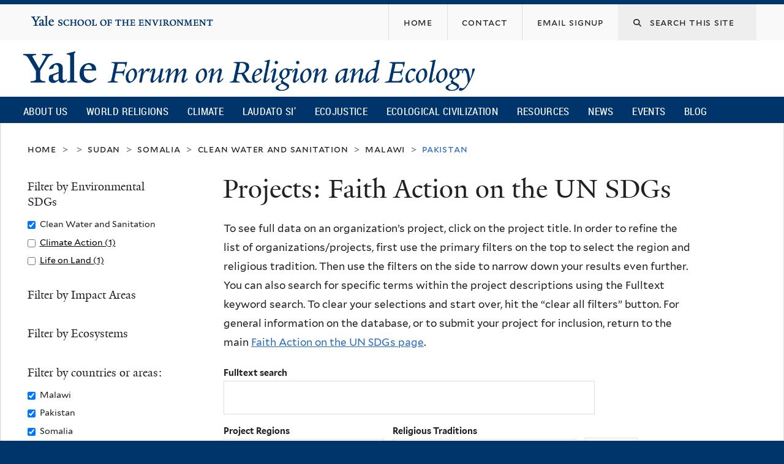

--- FILE ---
content_type: text/html; charset=utf-8
request_url: https://fore.yale.edu/FaithActionSDG/Projects?f%5B0%5D=field_country_or_regional_terms%3A119&f%5B1%5D=field_country_or_regional_terms%3A98&f%5B2%5D=field_un_sdg_terms%3A358&f%5B3%5D=field_country_or_regional_terms%3A91&f%5B4%5D=field_country_or_regional_terms%3A242&sdgprojects_fulltext=&&&order=field_organization&sort=asc
body_size: 14823
content:
<!DOCTYPE html>
<!--[if lte IE 8]>     <html lang="en" dir="ltr" class="ie8"> <![endif]-->
<!--[if gt IE 8]><!--> <html lang="en" dir="ltr" prefix="content: http://purl.org/rss/1.0/modules/content/ dc: http://purl.org/dc/terms/ foaf: http://xmlns.com/foaf/0.1/ og: http://ogp.me/ns# rdfs: http://www.w3.org/2000/01/rdf-schema# sioc: http://rdfs.org/sioc/ns# sioct: http://rdfs.org/sioc/types# skos: http://www.w3.org/2004/02/skos/core# xsd: http://www.w3.org/2001/XMLSchema#"> <!--<![endif]-->
<head>
<meta http-equiv="X-UA-Compatible" content="IE=edge">
  <!--

  GGGGGGGGGGGG      GGGGGGGGGGG               fGGGGGG
    ;GGGGG.             GGGi                     GGGG
      CGGGG:           GGG                       GGGG
       lGGGGt         GGL                        GGGG
        .GGGGC       GG:                         GGGG
          GGGGG    .GG.        ;CGGGGGGL         GGGG          .LGGGGGGGL
           GGGGG  iGG        GGG:   ,GGGG        GGGG        tGGf     ;GGGC
            LGGGGfGG        GGGG     CGGG;       GGGG       GGGL       GGGGt
             lGGGGL                  CGGG;       GGGG      CGGGCCCCCCCCCCCCC
              GGGG                   GGGG,       GGGG      GGGG
              GGGG             tCGG; CGGG,       GGGG      GGGG
              GGGG          GGGG     CGGG.       GGGG      GGGGL
              GGGG         GGGGC     CGGG.       GGGG      :GGGGC          :
             ,GGGGG.       GGGGG:  .LGGGGG,.tG   GGGG        GGGGGGt,..,fGC
        ,GGGGGGGGGGGGGGf    iGGGGGG   CGGGGC  GGGGGGGGGG       LGGGGGGGC

  -->
  <meta http-equiv="Content-Type" content="text/html; charset=utf-8" />
<meta name="Generator" content="Drupal 7 (http://drupal.org)" />
<meta about="/religion/islam" typeof="skos:Concept" property="rdfs:label skos:prefLabel" content="Islam" />
<link rel="shortcut icon" href="https://fore.yale.edu/sites/all/themes/yalenew_base/images/favicon.ico" type="image/vnd.microsoft.icon" />
<meta name="viewport" content="width=device-width, initial-scale=1, maximum-scale=10, minimum-scale=1, user-scalable=yes" />
  <title>Projects: Faith Action on the UN SDGs
 | Yale Forum on Religion and Ecology</title>
  <!--[if IEMobile]><meta http-equiv="cleartype" content="on" /><![endif]-->

    <link rel="shortcut icon" sizes="16x16 24x24 32x32 48x48 64x64" href="https://fore.yale.edu/sites/all/themes/yalenew_base/images/favicon.ico" type="image/vnd.microsoft.icon">
    <link rel="icon" sizes="228x228" href="/sites/all/themes/yalenew_base/images/touch-icon-228.png">
  <link rel="apple-touch-icon-precomposed" sizes="228x228" href="/sites/all/themes/yalenew_base/images/touch-icon-228.png">

  <link type="text/css" rel="stylesheet" href="https://fore.yale.edu/sites/default/files/css/css_xE-rWrJf-fncB6ztZfd2huxqgxu4WO-qwma6Xer30m4.css" media="all" />
<link type="text/css" rel="stylesheet" href="https://fore.yale.edu/sites/default/files/css/css_wiCJzrJaafbdfzQ2JHg28iqu0Og8QBAw7P8_MQwbO8s.css" media="all" />
<link type="text/css" rel="stylesheet" href="https://fore.yale.edu/sites/default/files/css/css_9mVK07QB7ccUIJyBBiJSk4sPAIvn9aIc4lBgowLktCs.css" media="all" />
<link type="text/css" rel="stylesheet" href="//maxcdn.bootstrapcdn.com/font-awesome/4.7.0/css/font-awesome.min.css" media="all" />
<link type="text/css" rel="stylesheet" href="https://fore.yale.edu/sites/default/files/css/css_zaOco2G8k_Y9ZPkHcPipwrYE0eu9i_I-umrYSytTB3U.css" media="all" />
<link type="text/css" rel="stylesheet" href="https://fore.yale.edu/sites/default/files/css/css_qJSdFMLi7m_P8KZ9ASO7gKuNOnyW7_x4C7YElHefSgU.css" media="all" />
<link type="text/css" rel="stylesheet" href="https://fore.yale.edu/sites/default/files/css_injector/css_injector_6.css?t7mp9t" media="all" />
<link type="text/css" rel="stylesheet" href="https://fore.yale.edu/sites/default/files/css/css_KWTNPNPiHJCfdrcQ_jMr_STfujcCJghfgyfl6ycz_GA.css" media="all" />
<link type="text/css" rel="stylesheet" href="https://fore.yale.edu/sites/default/files/css_injector/css_injector_9.css?t7mp9t" media="all" />
<link type="text/css" rel="stylesheet" href="https://fore.yale.edu/sites/default/files/css_injector/css_injector_12.css?t7mp9t" media="all" />
<link type="text/css" rel="stylesheet" href="https://fore.yale.edu/sites/default/files/css/css_d7pDTGqRRsP90nEgVkiGHarKUeQiYtdjqtonM3k2Q20.css" media="all" />

<!--[if (lt IE 9)&(!IEMobile)]>
<link type="text/css" rel="stylesheet" href="https://fore.yale.edu/sites/default/files/css/css_nBvgsRGFO8eRuGybs3zqi1R0F_76QazEf5KpSL9kQhA.css" media="all" />
<![endif]-->

<!--[if gte IE 9]><!-->
<link type="text/css" rel="stylesheet" href="https://fore.yale.edu/sites/default/files/css/css_059BxwQdO3W6gC_prw0ohrQj1fWv8MiFJkqt4YP0qJk.css" media="all" />
<!--<![endif]-->
  <script type="text/javascript" src="https://fore.yale.edu/sites/all/libraries/respondjs/respond.min.js?t7mp9t"></script>
<script type="text/javascript">
<!--//--><![CDATA[//><!--
document.cookie = 'adaptive_image=' + Math.max(screen.width, screen.height) + '; path=/';
//--><!]]>
</script>
<script type="text/javascript" src="//ajax.googleapis.com/ajax/libs/jquery/1.8.3/jquery.min.js"></script>
<script type="text/javascript">
<!--//--><![CDATA[//><!--
window.jQuery || document.write("<script src='/sites/all/modules/contrib/jquery_update/replace/jquery/1.8/jquery.min.js'>\x3C/script>")
//--><!]]>
</script>
<script type="text/javascript" src="https://fore.yale.edu/sites/default/files/js/js_Hfha9RCTNm8mqMDLXriIsKGMaghzs4ZaqJPLj2esi7s.js"></script>
<script type="text/javascript" src="https://fore.yale.edu/sites/default/files/js/js_onbE0n0cQY6KTDQtHO_E27UBymFC-RuqypZZ6Zxez-o.js"></script>
<script type="text/javascript" src="https://fore.yale.edu/sites/default/files/js/js_bW14mV0NBTz48ub3ZLlngKENWULO8eE8BAzVNj-M0Ec.js"></script>
<script type="text/javascript" src="https://www.googletagmanager.com/gtag/js?id=G-992R075XDN"></script>
<script type="text/javascript">
<!--//--><![CDATA[//><!--
window.dataLayer = window.dataLayer || [];function gtag(){dataLayer.push(arguments)};gtag("js", new Date());gtag("set", "developer_id.dMDhkMT", true);gtag("config", "G-992R075XDN", {"groups":"default","cookie_domain":"fore.yale.edu","anonymize_ip":true});
//--><!]]>
</script>
<script type="text/javascript" src="https://fore.yale.edu/sites/default/files/js/js_ljR3ZE2GiUWTYPGsG-KBp7YE0rGVUlcQ5Y9J8E3RkBg.js"></script>
<script type="text/javascript" src="https://fore.yale.edu/sites/default/files/js/js_UNPtX_ZGxcpSkJyp8ls50mHCG5a_tcqRFqN4KjkfLso.js"></script>
<script type="text/javascript">
<!--//--><![CDATA[//><!--
jQuery(function($) {
  $('head').append('<link rel="stylesheet" href="//cdnjs.cloudflare.com/ajax/libs/font-awesome/6.7.2/css/all.min.css" />');
});

//--><!]]>
</script>
<script type="text/javascript">
<!--//--><![CDATA[//><!--
jQuery.extend(Drupal.settings, {"basePath":"\/","pathPrefix":"","setHasJsCookie":0,"ajaxPageState":{"theme":"yalenew_boxed","theme_token":"o_4J0-VlgUzrSNHLvyrL1VFLmHMK6D5qweKk7mv_o5c","js":{"0":1,"sites\/all\/themes\/yalenew_base\/js\/jcaption.min.js":1,"1":1,"2":1,"sites\/all\/libraries\/respondjs\/respond.min.js":1,"3":1,"\/\/ajax.googleapis.com\/ajax\/libs\/jquery\/1.8.3\/jquery.min.js":1,"4":1,"misc\/jquery-extend-3.4.0.js":1,"misc\/jquery-html-prefilter-3.5.0-backport.js":1,"misc\/jquery.once.js":1,"misc\/drupal.js":1,"misc\/form-single-submit.js":1,"sites\/all\/libraries\/superfish\/sfsmallscreen.js":1,"sites\/all\/libraries\/colorbox\/jquery.colorbox-min.js":1,"sites\/all\/modules\/contrib\/colorbox\/js\/colorbox.js":1,"sites\/all\/modules\/contrib\/image_caption\/image_caption.min.js":1,"sites\/all\/modules\/contrib\/jscrollpane\/js\/jquery.jscrollpane.min.js":1,"sites\/all\/modules\/contrib\/jscrollpane\/js\/jquery.mousewheel.js":1,"sites\/all\/modules\/contrib\/jscrollpane\/js\/script.js":1,"sites\/all\/modules\/contrib\/custom_search\/js\/custom_search.js":1,"sites\/all\/modules\/contrib\/better_exposed_filters\/better_exposed_filters.js":1,"sites\/all\/modules\/contrib\/responsive_menus\/styles\/responsive_menus_simple\/js\/responsive_menus_simple.js":1,"sites\/all\/modules\/contrib\/google_analytics\/googleanalytics.js":1,"https:\/\/www.googletagmanager.com\/gtag\/js?id=G-992R075XDN":1,"5":1,"sites\/all\/modules\/contrib\/facetapi\/facetapi.js":1,"sites\/all\/libraries\/superfish\/jquery.hoverIntent.minified.js":1,"sites\/all\/libraries\/superfish\/supposition.js":1,"sites\/all\/libraries\/superfish\/superfish.js":1,"sites\/all\/modules\/contrib\/superfish\/superfish.js":1,"sites\/all\/themes\/omega\/omega\/js\/jquery.formalize.js":1,"sites\/all\/themes\/omega\/omega\/js\/omega-mediaqueries.js":1,"sites\/all\/themes\/yalenew_base\/js\/modernizr.min.js":1,"sites\/all\/themes\/yalenew_base\/js\/jquery.fitted.js":1,"sites\/all\/themes\/yalenew_base\/js\/appendAround.min.js":1,"sites\/all\/themes\/yalenew_base\/js\/scripts.js":1,"6":1},"css":{"modules\/system\/system.base.css":1,"modules\/system\/system.menus.css":1,"modules\/system\/system.messages.css":1,"modules\/system\/system.theme.css":1,"sites\/all\/modules\/contrib\/adaptive_image\/css\/adaptive-image.css":1,"modules\/book\/book.css":1,"sites\/all\/modules\/contrib\/calendar\/css\/calendar_multiday.css":1,"modules\/comment\/comment.css":1,"modules\/field\/theme\/field.css":1,"modules\/node\/node.css":1,"modules\/search\/search.css":1,"modules\/user\/user.css":1,"sites\/all\/modules\/contrib\/views\/css\/views.css":1,"sites\/all\/modules\/contrib\/ckeditor\/css\/ckeditor.css":1,"sites\/all\/libraries\/colorbox\/example4\/colorbox.css":1,"sites\/all\/modules\/contrib\/ctools\/css\/ctools.css":1,"sites\/all\/modules\/contrib\/jscrollpane\/css\/jquery.jscrollpane.css":1,"sites\/all\/modules\/contrib\/typogrify\/typogrify.css":1,"sites\/all\/modules\/contrib\/biblio\/biblio.css":1,"modules\/taxonomy\/taxonomy.css":1,"sites\/all\/modules\/contrib\/custom_search\/custom_search.css":1,"sites\/all\/modules\/contrib\/facetapi\/facetapi.css":1,"sites\/all\/modules\/contrib\/node_embed\/plugins\/node_embed\/node_embed.css":1,"sites\/all\/modules\/contrib\/responsive_menus\/styles\/responsive_menus_simple\/css\/responsive_menus_simple.css":1,"\/\/maxcdn.bootstrapcdn.com\/font-awesome\/4.7.0\/css\/font-awesome.min.css":1,"sites\/all\/libraries\/superfish\/css\/superfish.css":1,"sites\/all\/libraries\/superfish\/css\/superfish-smallscreen.css":1,"sites\/all\/themes\/omega\/omega\/css\/formalize.css":1,"sites\/all\/themes\/yalenew_base\/css\/globalnew.css":1,"public:\/\/css_injector\/css_injector_2.css":1,"public:\/\/css_injector\/css_injector_3.css":1,"public:\/\/css_injector\/css_injector_5.css":1,"public:\/\/css_injector\/css_injector_6.css":1,"public:\/\/css_injector\/css_injector_7.css":1,"public:\/\/css_injector\/css_injector_8.css":1,"public:\/\/css_injector\/css_injector_9.css":1,"public:\/\/css_injector\/css_injector_12.css":1,"public:\/\/css_injector\/css_injector_13.css":1,"public:\/\/css_injector\/css_injector_23.css":1,"public:\/\/css_injector\/css_injector_24.css":1,"public:\/\/css_injector\/css_injector_25.css":1,"public:\/\/css_injector\/css_injector_28.css":1,"ie::wide::sites\/all\/themes\/yalenew_base\/css\/grid\/yalenew_default\/wide\/yalenew-default-wide-12.css":1,"sites\/all\/themes\/yalenew_base\/css\/grid\/yalenew_default\/fluid\/yalenew-default-fluid-12.css":1,"sites\/all\/themes\/yalenew_base\/css\/grid\/yalenew_default\/narrow\/yalenew-default-narrow-12.css":1,"sites\/all\/themes\/yalenew_base\/css\/grid\/yalenew_default\/wide\/yalenew-default-wide-12.css":1}},"colorbox":{"opacity":"0.85","current":"{current} of {total}","previous":"\u00ab Prev","next":"Next \u00bb","close":"Close","maxWidth":"98%","maxHeight":"98%","fixed":true,"mobiledetect":true,"mobiledevicewidth":"480px","specificPagesDefaultValue":"admin*\nimagebrowser*\nimg_assist*\nimce*\nnode\/add\/*\nnode\/*\/edit\nprint\/*\nprintpdf\/*\nsystem\/ajax\nsystem\/ajax\/*"},"jScrollPane":{"class":".scroll-pane"},"custom_search":{"form_target":"_self","solr":0},"better_exposed_filters":{"datepicker":false,"slider":false,"settings":[],"autosubmit":false,"views":{"sdg_project_search":{"displays":{"page":{"filters":{"sdgprojects_fulltext":{"required":false},"field_project_region_terms":{"required":false},"field_fes_tags_religion":{"required":false}}}}}}},"urlIsAjaxTrusted":{"\/FaithActionSDG\/Projects":true,"\/FaithActionSDG\/Projects?f%5B0%5D=field_country_or_regional_terms%3A119\u0026f%5B1%5D=field_country_or_regional_terms%3A98\u0026f%5B2%5D=field_un_sdg_terms%3A358\u0026f%5B3%5D=field_country_or_regional_terms%3A91\u0026f%5B4%5D=field_country_or_regional_terms%3A242\u0026sdgprojects_fulltext=\u0026\u0026\u0026order=field_organization\u0026sort=asc":true},"responsive_menus":[{"toggler_text":"\u2630 Menu","selectors":["#main-menu"],"media_size":"768","media_unit":"px","absolute":"1","remove_attributes":"1","responsive_menus_style":"responsive_menus_simple"}],"googleanalytics":{"account":["G-992R075XDN"],"trackOutbound":1,"trackMailto":1,"trackDownload":1,"trackDownloadExtensions":"7z|aac|arc|arj|asf|asx|avi|bin|csv|doc(x|m)?|dot(x|m)?|exe|flv|gif|gz|gzip|hqx|jar|jpe?g|js|mp(2|3|4|e?g)|mov(ie)?|msi|msp|pdf|phps|png|ppt(x|m)?|pot(x|m)?|pps(x|m)?|ppam|sld(x|m)?|thmx|qtm?|ra(m|r)?|sea|sit|tar|tgz|torrent|txt|wav|wma|wmv|wpd|xls(x|m|b)?|xlt(x|m)|xlam|xml|z|zip","trackColorbox":1,"trackDomainMode":1},"superfish":{"1":{"id":"1","sf":{"delay":"500","animation":{"opacity":"show"},"speed":"fast","autoArrows":false,"dropShadows":false},"plugins":{"smallscreen":{"mode":"window_width","breakpoint":980,"breakpointUnit":"px","accordionButton":"2","title":"Main menu"},"supposition":true}}},"facetapi":{"facets":[{"limit":"20","id":"facetapi-facet-search-apisdgprojects-block-field-un-sdg-terms","searcher":"search_api@sdgprojects","realmName":"block","facetName":"field_un_sdg_terms","queryType":null,"widget":"facetapi_checkbox_links","showMoreText":"Show more","showFewerText":"Show fewer","makeCheckboxes":1},{"limit":"20","id":"facetapi-facet-search-apisdgprojects-block-field-impact-area-terms","searcher":"search_api@sdgprojects","realmName":"block","facetName":"field_impact_area_terms","queryType":null,"widget":"facetapi_checkbox_links","showMoreText":"Show more","showFewerText":"Show fewer","makeCheckboxes":1},{"limit":"20","id":"facetapi-facet-search-apisdgprojects-block-field-ecosystem-terms","searcher":"search_api@sdgprojects","realmName":"block","facetName":"field_ecosystem_terms","queryType":null,"widget":"facetapi_checkbox_links","showMoreText":"Show more","showFewerText":"Show fewer","makeCheckboxes":1},{"limit":"20","id":"facetapi-facet-search-apisdgprojects-block-field-country-or-regional-terms","searcher":"search_api@sdgprojects","realmName":"block","facetName":"field_country_or_regional_terms","queryType":null,"widget":"facetapi_checkbox_links","showMoreText":"Show more","showFewerText":"Show fewer","makeCheckboxes":1}]},"omega":{"layouts":{"primary":"wide","order":["fluid","narrow","wide"],"queries":{"fluid":"all and (max-width: 739px)","narrow":"all and (min-width: 740px) and (max-width: 1024px)","wide":"all and (min-width: 1025px)"}}}});
//--><!]]>
</script>

</head>
<body class="html not-front not-logged-in page-faithactionsdg page-faithactionsdg-projects yalenew-boxed context-faithactionsdg one-sidebar sidebar-first nav-blue-dk block-blue-dk nav-condensed block-font-serif block-outline">
  <aside role='complementary' id="skip-link" aria-label="Skip to main content">
    <a href="#main-content" class="element-invisible element-focusable">Skip to main content</a>
  </aside>
  <div class="region region-page-top" id="region-page-top">
  <div class="region-inner region-page-top-inner">
      </div>
</div>
  <div class="page clearfix" id="page">
      <header id="section-header" class="section section-header" role="banner">
  <div id="zone-topper-wrapper" class="zone-wrapper zone-topper-wrapper clearfix">  <div id="zone-topper" class="zone zone-topper clearfix container-12">
    <div  class="grid-3 region region-topper-first" id="region-topper-first">
  <div class="region-inner region-topper-first-inner">
      <div class="topper-logo"><a href="http://www.yale.edu" class="y-icons y-yale y-univ"><span class="element-invisible">Yale University</span></a>
      </div>

	 <div id="moved-main-nav-wrapper">
                <button aria-expanded="false" id="nav-ready" class="nav-ready"><span class="element-invisible">Open Main Navigation</span></button>
                <div id="moved-main-nav" class="moved-main-nav" data-set="append-main-nav"></div>
                <button aria-expanded="true" id="nav-close" class="nav-close nav-hidden"><span class="element-invisible">Close Main Navigation</span></button>
        </div>

  </div>
</div>
<div class="grid-9 region region-topper-second" id="region-topper-second">
  <div class="region-inner region-topper-second-inner">
    <div class="block block-search search-block block-form block-search-form odd block-without-title" id="block-search-form">
  <div class="block-inner clearfix">
            
    <div class="content clearfix">
      <form class="search-form" role="search" aria-label="Site Search" action="/FaithActionSDG/Projects?f%5B0%5D=field_country_or_regional_terms%3A119&amp;f%5B1%5D=field_country_or_regional_terms%3A98&amp;f%5B2%5D=field_un_sdg_terms%3A358&amp;f%5B3%5D=field_country_or_regional_terms%3A91&amp;f%5B4%5D=field_country_or_regional_terms%3A242&amp;sdgprojects_fulltext=&amp;&amp;&amp;order=field_organization&amp;sort=asc" method="post" id="search-block-form" accept-charset="UTF-8"><div><div class="container-inline">
  <div class="form-item form-type-textfield form-item-search-block-form">
  <label for="edit-search-block-form--2"><i class="fa fa-search"></i> </label>
 <input title="Enter the terms you wish to search for." class="custom-search-box form-text" placeholder="Search this site" type="text" id="edit-search-block-form--2" name="search_block_form" value="" size="15" maxlength="128" />
</div>
<div class="form-actions form-wrapper" id="edit-actions"><input style="display:none;" type="submit" id="edit-submit" name="op" value="" class="form-submit" /></div><input type="hidden" name="form_build_id" value="form-_unxy7NVU7TJigO2Y2i6bKyf9m0NYTS_jSMbwnM_gFY" />
<input type="hidden" name="form_id" value="search_block_form" />
</div>
</div></form>    </div>
  </div>
</div>
<div class="block block-menu fes-org-menu block-menu-org-menu block-menu-menu-org-menu even block-without-title" id="block-menu-menu-org-menu">
  <div class="block-inner clearfix">
            
    <div class="content clearfix">
      <ul class="menu"><li class="first leaf menu-home"><a href="/"><span>Home</span></a></li>
<li class="leaf menu-contact"><a href="/About-Us/Engage-with-the-Forum/Contact"><span>Contact</span></a></li>
<li class="last leaf menu-email-signup"><a href="/About-Us/Engage-with-the-Forum/sign-up"><span>Email Signup</span></a></li>
</ul>    </div>
  </div>
</div>
  </div>
</div>
  </div>
</div><div id="zone-branding-wrapper" class="zone-wrapper zone-branding-wrapper clearfix">  <div id="zone-branding" class="zone zone-branding clearfix container-12">
    <div class="grid-10 region region-branding" id="region-branding">
  <div class="region-inner region-branding-inner">
        <div class="branding-data clearfix">
            <div class="logo-img">
        <a href="/" rel="home" title="Yale Forum on Religion and Ecology
"><img src="https://fore.yale.edu/sites/default/files/yfre_rgb.png" alt="Yale Forum on Religion and Ecology
" id="logo" /></a>      </div>
                                                  <h2 class="site-name element-invisible"><a href="/" title="Home">Yale Forum on Religion and Ecology
</a></h2>
                                  </div>
          </div>
</div>
  </div>
</div>

<div id="zone-menu-wrapper" class="zone-wrapper zone-menu-wrapper clearfix">  <div id="zone-menu" class="zone zone-menu clearfix yale-boxed-menu container-12">

<div id="original-main-nav-wrapper">
  <div id="original-main-nav" data-set="append-main-nav">
    <div id="main-nav">

    <div class="grid-12 region region-menu" id="region-menu">
  <div class="region-inner region-menu-inner">
    <nav id="main-menu-navigation" role="navigation" aria-label="Main Menu" class="navigation">
                  <div class="block block-superfish block-1 block-superfish-1 odd block-without-title" id="block-superfish-1">
  <div class="block-inner clearfix">
            
    <div class="content clearfix">
      <ul  id="superfish-1" class="menu sf-menu sf-main-menu sf-horizontal sf-style-none sf-total-items-10 sf-parent-items-6 sf-single-items-4"><li id="menu-1674-1" class="first odd sf-item-1 sf-depth-1 sf-total-children-3 sf-parent-children-3 sf-single-children-0 menuparent"><a href="/About-Us/What-We-Do/Mission-and-Vision" class="sf-depth-1 menuparent">About Us</a><ul><li id="menu-2264-1" class="first odd sf-item-1 sf-depth-2 sf-total-children-4 sf-parent-children-0 sf-single-children-4 menuparent"><a href="/About-Us/Who-We-Are/Our-Directors" class="sf-depth-2 menuparent">Who We Are</a><ul><li id="menu-2265-1" class="first odd sf-item-1 sf-depth-3 sf-no-children"><a href="/About-Us/Who-We-Are/Our-Directors" class="sf-depth-3">Our Directors</a></li><li id="menu-1678-1" class="middle even sf-item-2 sf-depth-3 sf-no-children"><a href="/About-Us/Who-We-Are/Our-Team" class="sf-depth-3">Our Team</a></li><li id="menu-2259-1" class="middle odd sf-item-3 sf-depth-3 sf-no-children"><a href="/About-Us/Who-We-Are/Advisory-Group" class="sf-depth-3">Advisory Group</a></li><li id="menu-2130-1" class="last even sf-item-4 sf-depth-3 sf-no-children"><a href="/About-Us/Who-We-Are/Supporters" class="sf-depth-3">Supporters</a></li></ul></li><li id="menu-2266-1" class="middle even sf-item-2 sf-depth-2 sf-total-children-5 sf-parent-children-0 sf-single-children-5 menuparent"><a href="/About-Us/What-We-Do/Mission-and-Vision" class="sf-depth-2 menuparent">What We Do</a><ul><li id="menu-1675-1" class="first odd sf-item-1 sf-depth-3 sf-no-children"><a href="/About-Us/What-We-Do/Mission-and-Vision" class="sf-depth-3">Mission and Vision</a></li><li id="menu-1677-1" class="middle even sf-item-2 sf-depth-3 sf-no-children"><a href="/About-Us/What-We-Do/Projects" class="sf-depth-3">Projects</a></li><li id="menu-1676-1" class="middle odd sf-item-3 sf-depth-3 sf-no-children"><a href="/About-Us/What-We-Do/History" class="sf-depth-3">History</a></li><li id="menu-2275-1" class="middle even sf-item-4 sf-depth-3 sf-no-children"><a href="/About-Us/What-We-Do/Timeline" class="sf-depth-3">Timeline</a></li><li id="menu-2276-1" class="last odd sf-item-5 sf-depth-3 sf-no-children"><a href="/About-Us/What-We-Do/Newsroom" class="sf-depth-3">Newsroom</a></li></ul></li><li id="menu-2267-1" class="last odd sf-item-3 sf-depth-2 sf-total-children-3 sf-parent-children-1 sf-single-children-2 menuparent"><a href="/About-Us/Engage-with-the-Forum/Contact" class="sf-depth-2 menuparent">Engage with the Forum</a><ul><li id="menu-2247-1" class="first odd sf-item-1 sf-depth-3 sf-total-children-2 sf-parent-children-0 sf-single-children-2 menuparent"><a href="/About-Us/Engage-with-the-Forum/Press-Kit" class="sf-depth-3 menuparent">Press Kit</a><ul><li id="menu-2248-1" class="first odd sf-item-1 sf-depth-4 sf-no-children"><a href="/About-Us/Engage-with-the-Forum/Press-Kit/Mary-Evelyn-Tucker-Press-Kit" class="sf-depth-4">Mary Evelyn Tucker - Press Kit</a></li><li id="menu-2249-1" class="last even sf-item-2 sf-depth-4 sf-no-children"><a href="/About-Us/Engage-with-the-Forum/Press-Kit/John-Grim-Press-Kit" class="sf-depth-4">John Grim - Press Kit</a></li></ul></li><li id="menu-2151-1" class="middle even sf-item-2 sf-depth-3 sf-no-children"><a href="/About-Us/Engage-with-the-Forum/sign-up" class="sf-depth-3">Monthly Email Newsletter</a></li><li id="menu-2152-1" class="last odd sf-item-3 sf-depth-3 sf-no-children"><a href="/About-Us/Engage-with-the-Forum/Contact" class="sf-depth-3">Contact</a></li></ul></li></ul></li><li id="menu-1234-1" class="middle even sf-item-2 sf-depth-1 sf-total-children-15 sf-parent-children-0 sf-single-children-15 menuparent"><a href="/World-Religions" class="sf-depth-1 menuparent">World Religions</a><ul><li id="menu-1960-1" class="first odd sf-item-1 sf-depth-2 sf-no-children"><a href="/World-Religions/World-Religions-Overview-Essay" class="sf-depth-2">Overview Essay</a></li><li id="menu-1707-1" class="middle even sf-item-2 sf-depth-2 sf-no-children"><a href="/World-Religions/Indigenous" class="sf-depth-2">Indigenous</a></li><li id="menu-1710-1" class="middle odd sf-item-3 sf-depth-2 sf-no-children"><a href="/World-Religions/Judaism" class="sf-depth-2">Judaism</a></li><li id="menu-1703-1" class="middle even sf-item-4 sf-depth-2 sf-no-children"><a href="/World-Religions/Christianity" class="sf-depth-2">Christianity</a></li><li id="menu-1708-1" class="middle odd sf-item-5 sf-depth-2 sf-no-children"><a href="/World-Religions/Islam" class="sf-depth-2">Islam</a></li><li id="menu-2218-1" class="middle even sf-item-6 sf-depth-2 sf-no-children"><a href="/World-Religions/Sikhism" class="sf-depth-2">Sikhism</a></li><li id="menu-1702-1" class="middle odd sf-item-7 sf-depth-2 sf-no-children"><a href="/World-Religions/Bahai-Faith" class="sf-depth-2">Baha&#039;i Faith</a></li><li id="menu-2458-1" class="middle even sf-item-8 sf-depth-2 sf-no-children"><a href="/World-Religions/Zoroastrianism" class="sf-depth-2">Zoroastrianism</a></li><li id="menu-1706-1" class="middle odd sf-item-9 sf-depth-2 sf-no-children"><a href="/World-Religions/Hinduism" class="sf-depth-2">Hinduism</a></li><li id="menu-1709-1" class="middle even sf-item-10 sf-depth-2 sf-no-children"><a href="/World-Religions/Jainism" class="sf-depth-2">Jainism</a></li><li id="menu-1701-1" class="middle odd sf-item-11 sf-depth-2 sf-no-children"><a href="/World-Religions/Buddhism" class="sf-depth-2">Buddhism</a></li><li id="menu-1705-1" class="middle even sf-item-12 sf-depth-2 sf-no-children"><a href="/World-Religions/Daoism" class="sf-depth-2">Daoism</a></li><li id="menu-1704-1" class="middle odd sf-item-13 sf-depth-2 sf-no-children"><a href="/World-Religions/Confucianism" class="sf-depth-2">Confucianism</a></li><li id="menu-1711-1" class="middle even sf-item-14 sf-depth-2 sf-no-children"><a href="/World-Religions/Shinto" class="sf-depth-2">Shinto</a></li><li id="menu-1712-1" class="last odd sf-item-15 sf-depth-2 sf-no-children"><a href="/World-Religions/Interreligious" class="sf-depth-2">Interreligious</a></li></ul></li><li id="menu-1713-1" class="middle odd sf-item-3 sf-depth-1 sf-total-children-7 sf-parent-children-0 sf-single-children-7 menuparent"><a href="/Climate-Emergency" class="sf-depth-1 menuparent">Climate</a><ul><li id="menu-1715-1" class="first odd sf-item-1 sf-depth-2 sf-no-children"><a href="/Climate-Emergency/Overview-Essay" class="sf-depth-2">Overview</a></li><li id="menu-1717-1" class="middle even sf-item-2 sf-depth-2 sf-no-children"><a href="/Climate-Emergency/Climate-Change-Statements-from-World-Religions" class="sf-depth-2">Statements</a></li><li id="menu-1718-1" class="middle odd sf-item-3 sf-depth-2 sf-no-children"><a href="/Climate-Emergency/Books-on-Religion-and-Climate-Change" class="sf-depth-2">Books</a></li><li id="menu-1719-1" class="middle even sf-item-4 sf-depth-2 sf-no-children"><a href="/Climate-Emergency/Articles-on-Religion-and-Climate-Change" class="sf-depth-2">Articles</a></li><li id="menu-1720-1" class="middle odd sf-item-5 sf-depth-2 sf-no-children"><a href="/Climate-Emergency/Daedalus-Issue-on-Climate-Change" class="sf-depth-2">Daedalus Issue on Climate Change</a></li><li id="menu-2236-1" class="middle even sf-item-6 sf-depth-2 sf-no-children"><a href="/Climate-Emergency/Multimedia" class="sf-depth-2">Multimedia</a></li><li id="menu-1721-1" class="last odd sf-item-7 sf-depth-2 sf-no-children"><a href="/Climate-Emergency/Links" class="sf-depth-2">Links</a></li></ul></li><li id="menu-1722-1" class="middle even sf-item-4 sf-depth-1 sf-total-children-7 sf-parent-children-0 sf-single-children-7 menuparent"><a href="/Laudato-Si%E2%80%99" class="sf-depth-1 menuparent">Laudato Si’</a><ul><li id="menu-1978-1" class="first odd sf-item-1 sf-depth-2 sf-no-children"><a href="/Laudato-Si/Overview" class="sf-depth-2">Overview</a></li><li id="menu-1731-1" class="middle even sf-item-2 sf-depth-2 sf-no-children"><a href="/Laudato-Si%E2%80%99/Books-and-Articles" class="sf-depth-2">Books and Articles</a></li><li id="menu-2148-1" class="middle odd sf-item-3 sf-depth-2 sf-no-children"><a href="/Laudato-Si%E2%80%99/Multimedia" class="sf-depth-2">Multimedia</a></li><li id="menu-1730-1" class="middle even sf-item-4 sf-depth-2 sf-no-children"><a href="/Laudato-Si%E2%80%99/Links" class="sf-depth-2">Links</a></li><li id="menu-1725-1" class="middle odd sf-item-5 sf-depth-2 sf-no-children"><a href="/Laudato-Si%E2%80%99/Frequently-Asked-Questions" class="sf-depth-2">Frequently Asked Questions</a></li><li id="menu-2261-1" class="middle even sf-item-6 sf-depth-2 sf-no-children"><a href="/Laudato-Si%E2%80%99/Fratelli-Tutti" class="sf-depth-2">Fratelli Tutti</a></li><li id="menu-2764-1" class="last odd sf-item-7 sf-depth-2 sf-no-children"><a href="https://fore.yale.edu/Laudato-Si’/Laudate-Deum" class="sf-depth-2">Laudate Deum</a></li></ul></li><li id="menu-2433-1" class="middle odd sf-item-5 sf-depth-1 sf-no-children"><a href="/Ecojustice" class="sf-depth-1">Ecojustice</a></li><li id="menu-2792-1" class="middle even sf-item-6 sf-depth-1 sf-total-children-8 sf-parent-children-0 sf-single-children-8 menuparent"><a href="/Ecological-Civilization" class="sf-depth-1 menuparent">Ecological Civilization</a><ul><li id="menu-2793-1" class="first odd sf-item-1 sf-depth-2 sf-no-children"><a href="/Ecological-Civilization/Articles" class="sf-depth-2">Articles</a></li><li id="menu-2794-1" class="middle even sf-item-2 sf-depth-2 sf-no-children"><a href="/Ecological-Civilization/Books" class="sf-depth-2">Books</a></li><li id="menu-2795-1" class="middle odd sf-item-3 sf-depth-2 sf-no-children"><a href="/Ecological-Civilization/Journals" class="sf-depth-2">Journals</a></li><li id="menu-2796-1" class="middle even sf-item-4 sf-depth-2 sf-no-children"><a href="/Ecological-Civilization/Links" class="sf-depth-2">Links</a></li><li id="menu-2797-1" class="middle odd sf-item-5 sf-depth-2 sf-no-children"><a href="/Ecological-Civilization/Multimedia" class="sf-depth-2">Multimedia</a></li><li id="menu-2798-1" class="middle even sf-item-6 sf-depth-2 sf-no-children"><a href="/Ecological-Civilization/Reports-Statements" class="sf-depth-2">Reports &amp; Statements</a></li><li id="menu-2799-1" class="middle odd sf-item-7 sf-depth-2 sf-no-children"><a href="/Ecological-Civilization/Timeline" class="sf-depth-2">Timeline</a></li><li id="menu-2816-1" class="last even sf-item-8 sf-depth-2 sf-no-children"><a href="https://fore.yale.edu/Ecological-Civilization/Mary-Evelyn-and-John-in-China" class="sf-depth-2">Mary Evelyn &amp; John in China</a></li></ul></li><li id="menu-1767-1" class="middle odd sf-item-7 sf-depth-1 sf-total-children-9 sf-parent-children-1 sf-single-children-8 menuparent"><a href="/Resources" class="sf-depth-1 menuparent">Resources</a><ul><li id="menu-2861-1" class="first odd sf-item-1 sf-depth-2 sf-no-children"><a href="https://fore.yale.edu/Resources/New-Ecozoic-Reader-Special-Issue" class="sf-depth-2">New Ecozoic Reader Special Issue</a></li><li id="menu-1733-1" class="middle even sf-item-2 sf-depth-2 sf-total-children-3 sf-parent-children-1 sf-single-children-2 menuparent"><a href="/node/4789/" class="sf-depth-2 menuparent">Publications</a><ul><li id="menu-1763-1" class="first odd sf-item-1 sf-depth-3 sf-total-children-3 sf-parent-children-0 sf-single-children-3 menuparent"><a href="/Publications/Books" class="sf-depth-3 menuparent">Books</a><ul><li id="menu-2131-1" class="first odd sf-item-1 sf-depth-4 sf-no-children"><a href="/Publications/Books/Religions-World-and-Ecology-Book-Series" class="sf-depth-4">Harvard Series</a></li><li id="menu-2138-1" class="middle even sf-item-2 sf-depth-4 sf-no-children"><a href="/Publications/Books/Ecology-and-Justice-Series" class="sf-depth-4">Ecology &amp; Justice Series</a></li><li id="menu-2229-1" class="last odd sf-item-3 sf-depth-4 sf-no-children"><a href="/Publications/Books/Living-Earth-Community" class="sf-depth-4">Living Earth Community</a></li></ul></li><li id="menu-1982-1" class="middle even sf-item-2 sf-depth-3 sf-no-children"><a href="/Publications/Periodicals-Articles" class="sf-depth-3">Periodicals &amp; Articles</a></li><li id="menu-1765-1" class="last odd sf-item-3 sf-depth-3 sf-no-children"><a href="/Publications/Forum-Newsletters" class="sf-depth-3">Forum Newsletters</a></li></ul></li><li id="menu-2432-1" class="middle odd sf-item-3 sf-depth-2 sf-no-children"><a href="/Resources/Yale-Coursera-Online-Courses" class="sf-depth-2">Yale / Coursera Online Courses</a></li><li id="menu-1948-1" class="middle even sf-item-4 sf-depth-2 sf-no-children"><a href="/Resources/Bibliographies" class="sf-depth-2">Bibliographies</a></li><li id="menu-1952-1" class="middle odd sf-item-5 sf-depth-2 sf-no-children"><a href="/Resources/Multimedia" class="sf-depth-2">Multimedia</a></li><li id="menu-1955-1" class="middle even sf-item-6 sf-depth-2 sf-no-children"><a href="/Resources/Religion-and-Ecology-Programs" class="sf-depth-2">Religion and Ecology Programs</a></li><li id="menu-1957-1" class="middle odd sf-item-7 sf-depth-2 sf-no-children"><a href="/Resources/Professional-Offerings" class="sf-depth-2">Professional Offerings</a></li><li id="menu-2454-1" class="middle even sf-item-8 sf-depth-2 sf-no-children"><a href="/FaithActionSDG" class="sf-depth-2">Faith Action on the UN Sustainable Development Goals</a></li><li id="menu-2437-1" class="last odd sf-item-9 sf-depth-2 sf-no-children"><a href="/Resources/Eco-anxiety-Resources" class="sf-depth-2">Eco-anxiety Resources</a></li></ul></li><li id="menu-1874-1" class="middle even sf-item-8 sf-depth-1 sf-no-children"><a href="/News-Items" class="sf-depth-1">News</a></li><li id="menu-1876-1" class="middle odd sf-item-9 sf-depth-1 sf-no-children"><a href="/Events" class="sf-depth-1">Events</a></li><li id="menu-2250-1" class="last even sf-item-10 sf-depth-1 sf-no-children"><a href="/blog" class="sf-depth-1">Blog</a></li></ul>    </div>
  </div>
</div>
    </nav>
  </div>
</div>

    </div>
  </div>
</div>

  </div>
</div>
</header>
  
      <main  id="section-content" class="section section-content" role="main">
  <div id="section-content-inner">
    <div id="zone-content-wrapper" class="zone-wrapper zone-content-wrapper clearfix">  <div id="zone-content" class="zone zone-content clearfix container-12">
          <div id="breadcrumb" class="grid-12"><nav class="breadcrumb" role="navigation" aria-label="You are here"><a href="/">Home</a><span class="tic"> > </span><span class="tic"> > </span><a href="/FaithActionSDG/Projects?sdgprojects_fulltext=&order=field_organization&sort=asc&f%5B0%5D=field_country_or_regional_terms%3A119" class="active">Sudan</a><span class="tic"> > </span><a href="/FaithActionSDG/Projects?sdgprojects_fulltext=&order=field_organization&sort=asc&f%5B0%5D=field_country_or_regional_terms%3A119&f%5B1%5D=field_country_or_regional_terms%3A98" class="active">Somalia</a><span class="tic"> > </span><a href="/FaithActionSDG/Projects?sdgprojects_fulltext=&order=field_organization&sort=asc&f%5B0%5D=field_country_or_regional_terms%3A119&f%5B1%5D=field_country_or_regional_terms%3A98&f%5B2%5D=field_un_sdg_terms%3A358" class="active">Clean Water and Sanitation</a><span class="tic"> > </span><a href="/FaithActionSDG/Projects?sdgprojects_fulltext=&order=field_organization&sort=asc&f%5B0%5D=field_country_or_regional_terms%3A119&f%5B1%5D=field_country_or_regional_terms%3A98&f%5B2%5D=field_un_sdg_terms%3A358&f%5B3%5D=field_country_or_regional_terms%3A91" class="active">Malawi</a><span class="tic"> > </span>Pakistan</nav></div>
    
    <div id="moved-sidenav-wrapper" class="moved-sidenav-wrapper grid-12">
       <div id="moved-sidenav" class="moved-sidenav" data-set="append-sidenav"></div>
    </div>

        <div class="grid-9 push-3 region region-content" id="region-content">
  <div class="region-inner region-content-inner">
    <a id="main-content" tabindex="-1"></a>
                <h1 class="title" id="page-title">Projects: Faith Action on the UN SDGs
</h1>
                        <div class="block block-system block-main block-system-main odd block-without-title" id="block-system-main">
  <div class="block-inner clearfix">
            
    <div class="content clearfix">
      <div class="view view-sdg-project-search view-id-sdg_project_search view-display-id-page view-dom-id-13bf6ee03ac3df3ad3121097aec799b0">
            <div class="view-header">
      <p><!--<img src="https://fore.yale.edu/sites/default/files/0.png" align="left" alt="Parliament of the World's Religions logo" style="margin-right:20px;">--></p><p>To see full data on an organization’s project, click on the project title. In order to refine the list of organizations/projects, first use the primary filters on the top to select the region and religious tradition. Then use the filters on the side to narrow down your results even further. You can also search for specific terms within the project descriptions using the Fulltext keyword search. To clear your selections and start over, hit the “clear all filters” button. For general information on the database, or to submit your project for inclusion, return to the main <a href="/FaithActionSDG">Faith Action on the UN SDGs page</a>. </p>
    </div>
  
      <div class="view-filters">
      <form action="/FaithActionSDG/Projects" method="get" id="views-exposed-form-sdg-project-search-page" accept-charset="UTF-8"><div><div class="views-exposed-form">
  <div class="views-exposed-widgets clearfix">
          <div id="edit-sdgprojects-fulltext-wrapper" class="views-exposed-widget views-widget-filter-search_api_views_fulltext">
                  <label for="edit-sdgprojects-fulltext">
            Fulltext search          </label>
                        <div class="views-widget">
          <div class="form-item form-type-textfield form-item-sdgprojects-fulltext">
 <input type="text" id="edit-sdgprojects-fulltext" name="sdgprojects_fulltext" value="" size="30" maxlength="128" class="form-text" />
</div>
        </div>
              </div>
          <div id="edit-field-project-region-terms-wrapper" class="views-exposed-widget views-widget-filter-field_project_region_terms">
                  <label for="edit-field-project-region-terms">
            Project Regions          </label>
                        <div class="views-widget">
          <div class="form-item form-type-select form-item-field-project-region-terms">
 <select multiple="multiple" name="field_project_region_terms[]" id="edit-field-project-region-terms" size="4" class="form-select"><option value="81">Africa</option><option value="114">-Northern Africa</option><option value="385">-Sub-Saharan Africa</option><option value="145">Americas</option><option value="386">-LatAm and Caribbean</option><option value="182">-Northern America</option><option value="206">Asia</option><option value="207">-Central Asia</option><option value="213">-Eastern Asia</option><option value="222">-South-Eastern Asia</option><option value="234">-Southern Asia</option><option value="244">-Western Asia</option><option value="262">Europe</option><option value="263">-Central Europe</option><option value="265">-Eastern Europe</option><option value="277">-Northern Europe</option><option value="294">-Southern Europe</option><option value="311">-Western Europe</option><option value="321">Oceania</option><option value="322">-Australia and New Zealand</option><option value="328">-Melanesia</option><option value="334">-Micronesia</option><option value="342">-Polynesia</option></select>
</div>
        </div>
              </div>
          <div id="edit-field-fes-tags-religion-wrapper" class="views-exposed-widget views-widget-filter-field_fes_tags_religion">
                  <label for="edit-field-fes-tags-religion">
            Religious Traditions          </label>
                        <div class="views-widget">
          <div class="form-item form-type-select form-item-field-fes-tags-religion">
 <select multiple="multiple" name="field_fes_tags_religion[]" id="edit-field-fes-tags-religion" size="9" class="form-select"><option value="1">Baha&#039;i Faith</option><option value="2">Buddhism</option><option value="3">Christianity</option><option value="7">Confucianism</option><option value="8">Daoism</option><option value="9">Hinduism</option><option value="10">Indigenous</option><option value="383">Interreligious</option><option value="11">Islam</option><option value="12">Jainism</option><option value="13">Judaism</option><option value="14">Shinto</option><option value="78">Sikhism</option><option value="79">Zoroastrianism</option><option value="80">Other</option></select>
</div>
        </div>
              </div>
                    <div class="views-exposed-widget views-submit-button">
      <input type="submit" id="edit-submit-sdg-project-search" value="Search" class="form-submit" />    </div>
          <div class="views-exposed-widget views-reset-button">
        <input type="submit" id="edit-reset" name="op" value="Clear All Filters" class="form-submit" />      </div>
      </div>
</div>
</div></form>    </div>
  
  
      <div class="view-content">
      <table  class="views-table cols-5" class="views-table cols-5">
         <thead>
      <tr>
                  <th  class="views-field views-field-field-logo" scope="col">
                      </th>
                  <th  class="views-field views-field-field-organization active" scope="col">
            <a href="/FaithActionSDG/Projects?f%5B0%5D=field_country_or_regional_terms%3A119&amp;f%5B1%5D=field_country_or_regional_terms%3A98&amp;f%5B2%5D=field_un_sdg_terms%3A358&amp;f%5B3%5D=field_country_or_regional_terms%3A91&amp;f%5B4%5D=field_country_or_regional_terms%3A242&amp;sdgprojects_fulltext=&amp;&amp;&amp;order=field_organization&amp;sort=desc" title="sort by Organization" class="active">Organization<img typeof="foaf:Image" src="https://fore.yale.edu/misc/arrow-desc.png" width="13" height="13" alt="sort descending" title="sort descending" /></a>          </th>
                  <th  class="views-field views-field-field-project" scope="col">
            <a href="/FaithActionSDG/Projects?f%5B0%5D=field_country_or_regional_terms%3A119&amp;f%5B1%5D=field_country_or_regional_terms%3A98&amp;f%5B2%5D=field_un_sdg_terms%3A358&amp;f%5B3%5D=field_country_or_regional_terms%3A91&amp;f%5B4%5D=field_country_or_regional_terms%3A242&amp;sdgprojects_fulltext=&amp;&amp;&amp;order=field_project&amp;sort=asc" title="sort by Project" class="active">Project</a>          </th>
                  <th  class="views-field views-field-field-project-region-terms" scope="col">
            Project Regions          </th>
                  <th  scope="col">
            Religious Traditions          </th>
              </tr>
    </thead>
    <tbody>
          <tr  class="odd views-row-first views-row-last">
                  <td  class="views-field views-field-field-logo">
            <img typeof="foaf:Image" src="https://fore.yale.edu/sites/default/files/IMG_1854.JPG?thumbnail&amp;itok=tt3H1U9T" width="100" height="65" alt="" />          </td>
                  <td  class="views-field views-field-field-organization active">
            Islamic Relief          </td>
                  <td  class="views-field views-field-field-project">
            <a href="https://fore.yale.edu/FaithActionSDG/Project/Islamic-Relief/Climate-Champions">Climate Champions </a>          </td>
                  <td  class="views-field views-field-field-project-region-terms">
            <div  class="ds-1col taxonomy-term vocabulary-fore-geography-terms view-mode-token clearfix">

  
  <div class="field field-name-faux-facet-regional field-type-ds field-label-hidden"><div class="field-items"><div class="field-item even"><p><a href="/FaithActionSDG/Projects?field_project_region_terms%5B%5D=81">Africa</a></p>
</div></div></div></div>

  <div  class="ds-1col taxonomy-term vocabulary-fore-geography-terms view-mode-token clearfix">

  
  <div class="field field-name-faux-facet-regional field-type-ds field-label-hidden"><div class="field-items"><div class="field-item even"><p><a href="/FaithActionSDG/Projects?field_project_region_terms%5B%5D=385">Sub-Saharan Africa</a></p>
</div></div></div></div>

  <div  class="ds-1col taxonomy-term vocabulary-fore-geography-terms view-mode-token clearfix">

  
  <div class="field field-name-faux-facet-regional field-type-ds field-label-hidden"><div class="field-items"><div class="field-item even"><p><a href="/FaithActionSDG/Projects?field_project_region_terms%5B%5D=206">Asia</a></p>
</div></div></div></div>

  <div  class="ds-1col taxonomy-term vocabulary-fore-geography-terms view-mode-token clearfix">

  
  <div class="field field-name-faux-facet-regional field-type-ds field-label-hidden"><div class="field-items"><div class="field-item even"><p><a href="/FaithActionSDG/Projects?field_project_region_terms%5B%5D=234">Southern Asia</a></p>
</div></div></div></div>

          </td>
                  <td >
            <div  class="ds-1col taxonomy-term vocabulary-religion view-mode-token clearfix">

  
  <span><p><a href="/FaithActionSDG/Projects?field_fes_tags_religion%5B%5D=11">Islam</a></p>
</span></div>

          </td>
              </tr>
      </tbody>
</table>
    </div>
  
  
  
  
  
  
</div>    </div>
  </div>
</div>
      </div>
</div>
<div  class="grid-3 pull-9 region region-sidebar-first sidebar yale-boxed-sidebar" id="region-sidebar-first">
  <div class="region-inner region-sidebar-first-inner">
    <aside class="block block-facetapi block-azntireyuxgldpczrnafannftovclyai block-facetapi-azntireyuxgldpczrnafannftovclyai odd has-subject" id="block-facetapi-azntireyuxgldpczrnafannftovclyai" role="complementary" aria-label="Filter by Environmental SDGs">
  <div class="block-inner clearfix">
              <h2 class="block-title">Filter by Environmental SDGs</h2>
        
    <div class="content clearfix">
      <div class="item-list"><ul class="facetapi-facetapi-checkbox-links facetapi-facet-field-un-sdg-terms" id="facetapi-facet-search-apisdgprojects-block-field-un-sdg-terms"><li class="active leaf first"><a href="/FaithActionSDG/Projects?f%5B0%5D=field_country_or_regional_terms%3A119&amp;f%5B1%5D=field_country_or_regional_terms%3A98&amp;f%5B2%5D=field_country_or_regional_terms%3A91&amp;f%5B3%5D=field_country_or_regional_terms%3A242&amp;order=field_organization&amp;sort=asc" class="facetapi-checkbox facetapi-active active active" rel="nofollow" id="facetapi-link--9">(-) <span class="element-invisible"> Remove Clean Water and Sanitation filter </span></a>Clean Water and Sanitation</li><li class="leaf"><a href="/FaithActionSDG/Projects?f%5B0%5D=field_country_or_regional_terms%3A119&amp;f%5B1%5D=field_country_or_regional_terms%3A98&amp;f%5B2%5D=field_un_sdg_terms%3A358&amp;f%5B3%5D=field_country_or_regional_terms%3A91&amp;f%5B4%5D=field_country_or_regional_terms%3A242&amp;f%5B5%5D=field_un_sdg_terms%3A365&amp;order=field_organization&amp;sort=asc" class="facetapi-checkbox facetapi-inactive active" rel="nofollow" id="facetapi-link--10">Climate Action (1)<span class="element-invisible"> Apply Climate Action filter </span></a></li><li class="leaf last"><a href="/FaithActionSDG/Projects?f%5B0%5D=field_country_or_regional_terms%3A119&amp;f%5B1%5D=field_country_or_regional_terms%3A98&amp;f%5B2%5D=field_un_sdg_terms%3A358&amp;f%5B3%5D=field_country_or_regional_terms%3A91&amp;f%5B4%5D=field_country_or_regional_terms%3A242&amp;f%5B5%5D=field_un_sdg_terms%3A367&amp;order=field_organization&amp;sort=asc" class="facetapi-checkbox facetapi-inactive active" rel="nofollow" id="facetapi-link--11">Life on Land (1)<span class="element-invisible"> Apply Life on Land filter </span></a></li></ul></div>    </div>
  </div>
</aside>
<aside class="block block-facetapi block-xi0bihqawsibdaae2xbafiotnaoqsydw block-facetapi-xi0bihqawsibdaae2xbafiotnaoqsydw even has-subject" id="block-facetapi-xi0bihqawsibdaae2xbafiotnaoqsydw" role="complementary" aria-label="Filter by Impact Areas">
  <div class="block-inner clearfix">
              <h2 class="block-title">Filter by Impact Areas</h2>
        
    <div class="content clearfix">
          </div>
  </div>
</aside>
<aside class="block block-facetapi block-2ec8zalolnf6y24uo0uzfyhgkd27ddug block-facetapi-2ec8zalolnf6y24uo0uzfyhgkd27ddug odd has-subject" id="block-facetapi-2ec8zalolnf6y24uo0uzfyhgkd27ddug" role="complementary" aria-label="Filter by Ecosystems">
  <div class="block-inner clearfix">
              <h2 class="block-title">Filter by Ecosystems</h2>
        
    <div class="content clearfix">
          </div>
  </div>
</aside>
<aside class="block block-facetapi block-4xdichecxdslvyqdctpxxrztdam0p0x8 block-facetapi-4xdichecxdslvyqdctpxxrztdam0p0x8 even has-subject" id="block-facetapi-4xdichecxdslvyqdctpxxrztdam0p0x8" role="complementary" aria-label="Filter by countries or areas:">
  <div class="block-inner clearfix">
              <h2 class="block-title">Filter by countries or areas:</h2>
        
    <div class="content clearfix">
      <div class="item-list"><ul class="facetapi-facetapi-checkbox-links facetapi-facet-field-country-or-regional-terms" id="facetapi-facet-search-apisdgprojects-block-field-country-or-regional-terms"><li class="active leaf first"><a href="/FaithActionSDG/Projects?f%5B0%5D=field_country_or_regional_terms%3A119&amp;f%5B1%5D=field_country_or_regional_terms%3A98&amp;f%5B2%5D=field_un_sdg_terms%3A358&amp;f%5B3%5D=field_country_or_regional_terms%3A242&amp;order=field_organization&amp;sort=asc" class="facetapi-checkbox facetapi-active active active" rel="nofollow" id="facetapi-link--2">(-) <span class="element-invisible"> Remove Malawi filter </span></a>Malawi</li><li class="active leaf"><a href="/FaithActionSDG/Projects?f%5B0%5D=field_country_or_regional_terms%3A119&amp;f%5B1%5D=field_country_or_regional_terms%3A98&amp;f%5B2%5D=field_un_sdg_terms%3A358&amp;f%5B3%5D=field_country_or_regional_terms%3A91&amp;order=field_organization&amp;sort=asc" class="facetapi-checkbox facetapi-active active active" rel="nofollow" id="facetapi-link--3">(-) <span class="element-invisible"> Remove Pakistan filter </span></a>Pakistan</li><li class="active leaf"><a href="/FaithActionSDG/Projects?f%5B0%5D=field_country_or_regional_terms%3A119&amp;f%5B1%5D=field_un_sdg_terms%3A358&amp;f%5B2%5D=field_country_or_regional_terms%3A91&amp;f%5B3%5D=field_country_or_regional_terms%3A242&amp;order=field_organization&amp;sort=asc" class="facetapi-checkbox facetapi-active active active" rel="nofollow" id="facetapi-link--4">(-) <span class="element-invisible"> Remove Somalia filter </span></a>Somalia</li><li class="active leaf"><a href="/FaithActionSDG/Projects?f%5B0%5D=field_country_or_regional_terms%3A98&amp;f%5B1%5D=field_un_sdg_terms%3A358&amp;f%5B2%5D=field_country_or_regional_terms%3A91&amp;f%5B3%5D=field_country_or_regional_terms%3A242&amp;order=field_organization&amp;sort=asc" class="facetapi-checkbox facetapi-active active active" rel="nofollow" id="facetapi-link--5">(-) <span class="element-invisible"> Remove Sudan filter </span></a>Sudan</li><li class="leaf"><a href="/FaithActionSDG/Projects?f%5B0%5D=field_country_or_regional_terms%3A119&amp;f%5B1%5D=field_country_or_regional_terms%3A98&amp;f%5B2%5D=field_un_sdg_terms%3A358&amp;f%5B3%5D=field_country_or_regional_terms%3A91&amp;f%5B4%5D=field_country_or_regional_terms%3A242&amp;f%5B5%5D=field_country_or_regional_terms%3A236&amp;order=field_organization&amp;sort=asc" class="facetapi-checkbox facetapi-inactive active" rel="nofollow" id="facetapi-link--6">Bangladesh (1)<span class="element-invisible"> Apply Bangladesh filter </span></a></li><li class="leaf"><a href="/FaithActionSDG/Projects?f%5B0%5D=field_country_or_regional_terms%3A119&amp;f%5B1%5D=field_country_or_regional_terms%3A98&amp;f%5B2%5D=field_un_sdg_terms%3A358&amp;f%5B3%5D=field_country_or_regional_terms%3A91&amp;f%5B4%5D=field_country_or_regional_terms%3A242&amp;f%5B5%5D=field_country_or_regional_terms%3A89&amp;order=field_organization&amp;sort=asc" class="facetapi-checkbox facetapi-inactive active" rel="nofollow" id="facetapi-link--7">Kenya (1)<span class="element-invisible"> Apply Kenya filter </span></a></li><li class="leaf last"><a href="/FaithActionSDG/Projects?f%5B0%5D=field_country_or_regional_terms%3A119&amp;f%5B1%5D=field_country_or_regional_terms%3A98&amp;f%5B2%5D=field_un_sdg_terms%3A358&amp;f%5B3%5D=field_country_or_regional_terms%3A91&amp;f%5B4%5D=field_country_or_regional_terms%3A242&amp;f%5B5%5D=field_country_or_regional_terms%3A140&amp;order=field_organization&amp;sort=asc" class="facetapi-checkbox facetapi-inactive active" rel="nofollow" id="facetapi-link--8">Niger (1)<span class="element-invisible"> Apply Niger filter </span></a></li></ul></div>    </div>
  </div>
</aside>
  </div>
</div>
  </div>
</div>  </div>
</main>
  
      <footer id="section-footer" class="section section-footer" role="contentinfo">
  <div id="zone-footer-wrapper" class="zone-wrapper zone-footer-wrapper clearfix">  <div id="zone-footer" class="zone zone-footer clearfix container-12">
    <div  class="grid-2 region region-footer-first" id="region-footer-first">
  <div  class="region-inner region-footer-first-inner">
    <div class="footer-logo"><a href="http://www.yale.edu" class="y-icons y-yale y-mark"><span class="element-invisible">Yale</span></a></div>
  </div>
</div>
<div  class="grid-6 region region-footer-second" id="region-footer-second">
  <div class="region-inner region-footer-second-inner">
    <p class="copyright">
      <a href="https://usability.yale.edu/web-accessibility/accessibility-yale">Accessibility at Yale</a> &middot;
      <a href="http://www.yale.edu/privacy-policy">Privacy policy</a> <br>
      Copyright &copy; 2026 Yale University &middot; All rights reserved
    </p>
    <div class="block block-footer-message block-footer-message block-footer-message-footer-message odd block-without-title" id="block-footer-message-footer-message">
  <div class="block-inner clearfix">
            
    <div class="content clearfix">
      <h5 style="color: white;"><span>Yale Forum on Religion and Ecology</span><br />
<span>195 Prospect Street</span><br />
New Haven, CT 06511<br />
<a href="http://thomasberry.org/thomas-berry-foundation">© Thomas Berry Foundation</a></h5>
<p><a href="https://www.facebook.com/pages/The-Forum-on-Religion-and-Ecology-at-Yale/807941202606307" id="fa-facebook-fore" class="fa-brands fa-facebook-square"><span>Facebook</span></a><br />
<a href="https://www.youtube.com/user/Religionandecology" class="fa-brands fa-youtube"><span>YouTube</span></a><br />
<a href="https://www.instagram.com/yaleforumreligionecology/" class="fa-brands fa-instagram"><span>Instagram</span></a><br />
<a href="https://bsky.app/profile/religion-ecology.bsky.social" class="fa-brands fa-bluesky"><span>Bluesky</span></a></p>
<p></p>
<h5 style="color: white;">Yale Land Statement</h5>
<p>Yale University acknowledges that indigenous peoples and nations, including Mohegan, Mashantucket Pequot, Eastern Pequot, Schaghticoke, Golden Hill Paugussett, Niantic, and the Quinnipiac and other Algonquian-speaking peoples, have stewarded through generations the lands and waterways of what is now Connecticut.</p>
    </div>
  </div>
</div>
  </div>
</div>
<div class="grid-4 region region-footer-third" id="region-footer-third">
  <div class="region-inner region-footer-third-inner">
    <div class="block block-block block-13 block-block-13 odd block-without-title" id="block-block-13">
  <div class="block-inner clearfix">
            
    <div class="content clearfix">
      <div id="mc_embed_shell">
<div id="mc_embed_signup">
<form action="https://yale.us15.list-manage.com/subscribe/post?u=5da421acac235473df472e31a&amp;id=2c4af7ef15&amp;f_id=00d4c2e1f0" method="post" id="mc-embedded-subscribe-form" name="mc-embedded-subscribe-form" class="validate" target="_blank">
<h2>Subscribe</h2>
<div class="mc-field-group"><label for="mce-EMAIL">Email Address </label><input type="email" name="EMAIL" class="required email" id="mce-EMAIL" required="" value="" /></div>
<div hidden=""><input type="hidden" name="tags" value="967" /></div>
<div id="mce-responses" class="clear">
<div class="response" id="mce-error-response" style="display: none;"></div>
<div class="response" id="mce-success-response" style="display: none;"></div>
</div>
<div aria-hidden="true" style="position: absolute; left: -5000px;"><input type="text" name="b_5da421acac235473df472e31a_2c4af7ef15" tabindex="-1" value="" /></div>
<div class="clear"><input type="submit" name="subscribe" id="mc-embedded-subscribe" class="button" value="Subscribe" /></div>
</form></div>

</div>
<script type="text/javascript" src="//s3.amazonaws.com/downloads.mailchimp.com/js/mc-validate.js"></script><script type="text/javascript">
<!--//--><![CDATA[// ><!--
(function($) {window.fnames = new Array(); window.ftypes = new Array();fnames[0]='EMAIL';ftypes[0]='email';fnames[1]='FNAME';ftypes[1]='text';fnames[2]='LNAME';ftypes[2]='text';fnames[3]='MMERGE3';ftypes[3]='text';fnames[4]='MMERGE4';ftypes[4]='text';fnames[5]='MMERGE5';ftypes[5]='text';fnames[6]='MMERGE6';ftypes[6]='text';fnames[7]='MMERGE7';ftypes[7]='zip';fnames[8]='MMERGE8';ftypes[8]='text';fnames[9]='MMERGE9';ftypes[9]='text';}(jQuery));var $mcj = jQuery.noConflict(true);
//--><!]]>
</script>
    </div>
  </div>
</div>
  </div>
</div>
  </div>
</div></footer>
  </div>
  <div class="region region-page-bottom" id="region-page-bottom">
  <div class="region-inner region-page-bottom-inner">
      </div>
</div>
<script type="text/javascript">
<!--//--><![CDATA[//><!--

      (function() {
      var sz = document.createElement('script'); sz.type = 'text/javascript'; sz.async = true;
      sz.src = '//siteimproveanalytics.com/js/siteanalyze_66356571.js';
      var s = document.getElementsByTagName('script')[0]; s.parentNode.insertBefore(sz, s);
      })();
      
//--><!]]>
</script>
<script type="text/javascript" src="https://fore.yale.edu/sites/default/files/js/js_JMVekk522eOkII71K9F5yD4Su-iRqPdTR_-LxjPAtMk.js"></script>
<script type="text/javascript">
<!--//--><![CDATA[//><!--
jQuery(function($) {

$('#region-footer-first > div > div').empty().prepend('<img src="/sites/default/files/logo_cut_only.png" />');
});

//--><!]]>
</script>
<script type="text/javascript">
<!--//--><![CDATA[//><!--
<script async src="https://www.googletagmanager.com/gtag/js?id=G-992R075XDN"></script>
<script>
  window.dataLayer = window.dataLayer || [];
  function gtag(){dataLayer.push(arguments);}
  gtag('js', new Date());

  gtag('config', 'G-992R075XDN');
</script>
//--><!]]>
</script>
</body>
</html>
